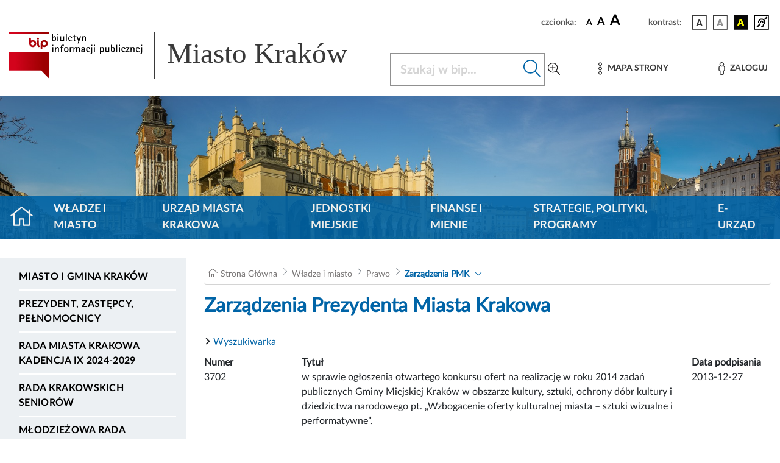

--- FILE ---
content_type: application/javascript
request_url: https://bip.krakow.pl/build/modules/aktyk.4acd8144.js
body_size: 145
content:
"use strict";(self.webpackChunk=self.webpackChunk||[]).push([[713],{3146:(e,s,u)=>{u(8527)}},e=>{e.O(0,[755,527],(()=>{return s=3146,e(e.s=s);var s}));e.O()}]);